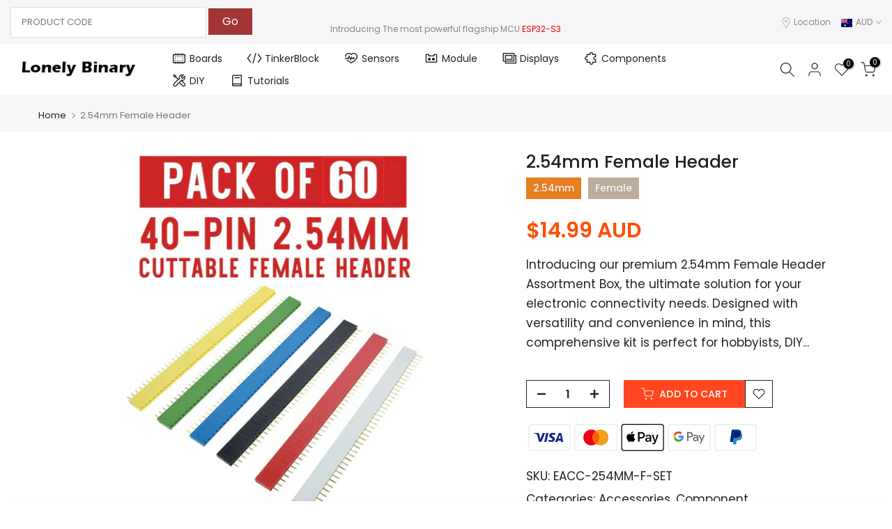

--- FILE ---
content_type: text/javascript
request_url: https://lonelybinary.com.au/cdn/shop/t/24/assets/product_code.js?v=125345230734735436131753410110
body_size: -355
content:
document.getElementById("userInputProductCode").addEventListener("keydown",function(event){event.key==="Enter"&&(event.preventDefault(),document.getElementById("productCodeRedirectBtn").click())});function productCodeRedirectToPage(){let input=document.getElementById("userInputProductCode").value.trim().toLowerCase();if(!input)return;const productUrl="/products/"+input;fetch(productUrl,{method:"HEAD"}).then(response=>{response.ok?window.location.href=productUrl:window.location.href="/search?q="+encodeURIComponent(input)}).catch(error=>{console.error("Error checking product page:",error),window.location.href="/search?q="+encodeURIComponent(input)})}
//# sourceMappingURL=/cdn/shop/t/24/assets/product_code.js.map?v=125345230734735436131753410110
